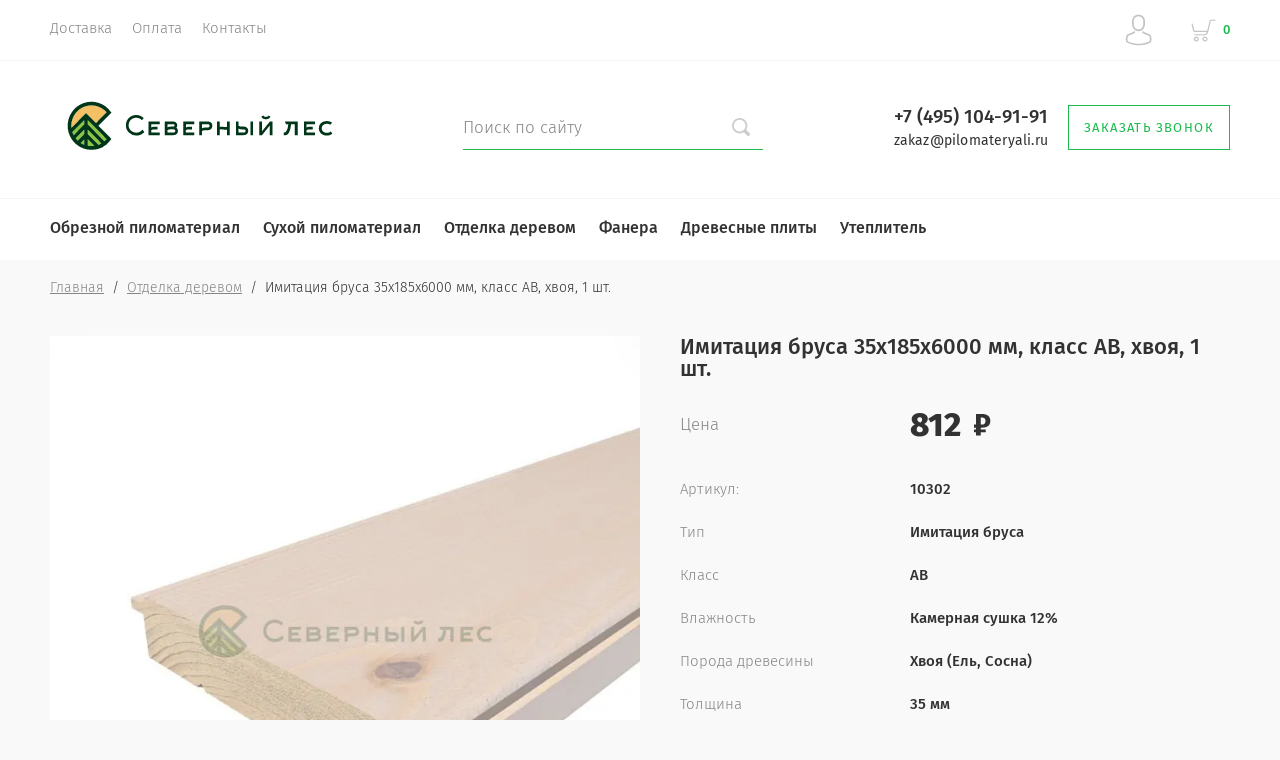

--- FILE ---
content_type: text/html; charset=utf-8
request_url: https://pilomateryali.ru/katalog/otdelka_derevom/imitaciya_brusa/ab/10302
body_size: 12651
content:

			<!doctype html>
<html lang="ru">
<head>
<meta charset="utf-8">
<meta name="robots" content="all"/>
<title>Имитация бруса 35х185х6000 мм, класс АВ, хвоя, 1 шт.</title>
<meta name="description" content="Имитация бруса 35х185х6000 мм, класс АВ, хвоя, 1 шт.">
<meta name="keywords" content="Имитация бруса 35х185х6000 мм, класс АВ, хвоя, 1 шт.">
<meta name="SKYPE_TOOLBAR" content="SKYPE_TOOLBAR_PARSER_COMPATIBLE">
<meta name="viewport" content="width=device-width, initial-scale=1.0, maximum-scale=1.0, user-scalable=no">
<meta name="format-detection" content="telephone=no">
<meta http-equiv="x-rim-auto-match" content="none">
<script src="/g/libs/jquery/1.10.2/jquery.min.js"></script>
	<link rel="stylesheet" href="/g/css/styles_articles_tpl.css">

            <!-- 46b9544ffa2e5e73c3c971fe2ede35a5 -->
            <script src='/shared/s3/js/lang/ru.js'></script>
            <script src='/shared/s3/js/common.min.js'></script>
        <link rel='stylesheet' type='text/css' href='/shared/s3/css/calendar.css' /><link rel='stylesheet' type='text/css' href='/shared/highslide-4.1.13/highslide.min.css'/>
<script type='text/javascript' src='/shared/highslide-4.1.13/highslide-full.packed.js'></script>
<script type='text/javascript'>
hs.graphicsDir = '/shared/highslide-4.1.13/graphics/';
hs.outlineType = null;
hs.showCredits = false;
hs.lang={cssDirection:'ltr',loadingText:'Загрузка...',loadingTitle:'Кликните чтобы отменить',focusTitle:'Нажмите чтобы перенести вперёд',fullExpandTitle:'Увеличить',fullExpandText:'Полноэкранный',previousText:'Предыдущий',previousTitle:'Назад (стрелка влево)',nextText:'Далее',nextTitle:'Далее (стрелка вправо)',moveTitle:'Передвинуть',moveText:'Передвинуть',closeText:'Закрыть',closeTitle:'Закрыть (Esc)',resizeTitle:'Восстановить размер',playText:'Слайд-шоу',playTitle:'Слайд-шоу (пробел)',pauseText:'Пауза',pauseTitle:'Приостановить слайд-шоу (пробел)',number:'Изображение %1/%2',restoreTitle:'Нажмите чтобы посмотреть картинку, используйте мышь для перетаскивания. Используйте клавиши вперёд и назад'};</script>
<link rel="icon" href="/favicon.png" type="image/png">

<link rel='stylesheet' type='text/css' href='/t/images/__csspatch/1/patch.css'/>

<!--s3_require-->
<link rel="stylesheet" href="/g/basestyle/1.0.1/user/user.css" type="text/css"/>
<link rel="stylesheet" href="/g/basestyle/1.0.1/user/user.brown.css" type="text/css"/>
<script type="text/javascript" src="/g/basestyle/1.0.1/user/user.js" async></script>
<!--/s3_require-->
			
		
		
		
			<link rel="stylesheet" type="text/css" href="/g/shop2v2/default/css/theme.less.css">		
			<script type="text/javascript" src="/g/printme.js"></script>
		<script type="text/javascript" src="/g/shop2v2/default/js/tpl.js"></script>
		<script type="text/javascript" src="/g/shop2v2/default/js/baron.min.js"></script>
		
			<script type="text/javascript" src="/g/shop2v2/default/js/shop2.2.js"></script>
		
	<script type="text/javascript">shop2.init({"productRefs": {"2623496061":{"tip_915":{"360262661":["3246315861"]},"klass":{"360265261":["3246315861"]},"vlaznost__958":{"360268261":["3246315861"]},"poroda_drevesiny_216":{"360268061":["3246315861"]},"tolsina_13":{"360294661":["3246315861"]},"sirina_955":{"360298861":["3246315861"]},"dlina_907":{"360267861":["3246315861"]},"kolicestvo_v_upakovke":{"1":["3246315861"]}}},"apiHash": {"getPromoProducts":"8773d5c673be34f5320482a805a39291","getSearchMatches":"7b978ac9af94fc2bcb06bd6c5696ef1e","getFolderCustomFields":"a687a84aa0c55d3d69ccdbd330e98132","getProductListItem":"d9d48bcaeabc3aed7fed9cb0d51fe639","cartAddItem":"ba131e256aa1eb62c6c5759a2cb4b114","cartRemoveItem":"51fe0fd7cf9acb7f41dc4484c0ef8631","cartUpdate":"f06a0d3f0155a0c1f3a053fe3159956a","cartRemoveCoupon":"9d4d4efe703007d896a315295d241849","cartAddCoupon":"6ab056ae3d7f4aa2a4211e727bde1894","deliveryCalc":"a8c707895b18b4b4e517e0ee445eac4c","printOrder":"9c06a68beb42dbe0d11c94a9e7546072","cancelOrder":"3516fb9c4b198c5a8050d22dabfec7a8","cancelOrderNotify":"96ad0cf90b8b2060f59d179027308583","repeatOrder":"1ace28e6abb5d21e19d06402f65fb2f3","paymentMethods":"cb80324ffd28cc92f13682b5e89652ba","compare":"702eae89a9e9f23efde872bf3eb35359"},"hash": null,"verId": 2575614,"mode": "product","step": "","uri": "/katalog","IMAGES_DIR": "/d/","my": {"show_sections":true,"lazy_load_subpages":false,"new_alias":"New!","special_alias":"Sale!","price_fa_rouble":true,"buy_alias":"\u0412 \u043a\u043e\u0440\u0437\u0438\u043d\u0443","show_rating_sort":true,"gr_slider_enable_blackout":true,"hide_in_filter":["price"],"hide_share":true},"shop2_cart_order_payments": 3,"cf_margin_price_enabled": 0,"maps_yandex_key":"","maps_google_key":""});shop2.facets.enabled = true;</script>
<style type="text/css">.product-item-thumb {width: 312px;}.product-item-thumb .product-image, .product-item-simple .product-image {height: 312px;width: 312px;}.product-item-thumb .product-amount .amount-title {width: 216px;}.product-item-thumb .product-price {width: 262px;}.shop2-product .product-side-l {width: 200px;}.shop2-product .product-image {height: 190px;width: 200px;}.shop2-product .product-thumbnails li {width: 56px;height: 56px;}</style>
<script src="/g/libs/owl-carousel/2.2.1/owl.carousel.min.js" charset="utf-8"></script>
<script src="/g/libs/jquery-formstyler/1.7.4/jquery.formstyler.min.js"></script>
<script type="text/javascript" src="/g/s3/misc/eventable/0.0.1/s3.eventable.js"></script>
<script type="text/javascript" src="/g/s3/misc/math/0.0.1/s3.math.js"></script>
<script type="text/javascript" src="/g/s3/menu/allin/0.0.2/s3.menu.allin.js"></script>
<script src="/g/s3/misc/form/1.0.0/s3.form.js" charset="utf-8"></script>
<script src="/g/templates/shop2/2.74.2/js/plugins.min.js" charset="utf-8"></script>
<script src="/t/v14630/images/js/local_main.js" charset="utf-8"></script>
 <link rel="stylesheet" href="/t/v14630/images/theme9/theme.scss.css">
<!--[if lt IE 10]>
<script src="/g/libs/ie9-svg-gradient/0.0.1/ie9-svg-gradient.min.js"></script>
<script src="/g/libs/jquery-placeholder/2.0.7/jquery.placeholder.min.js"></script>
<script src="/g/libs/jquery-textshadow/0.0.1/jquery.textshadow.min.js"></script>
<script src="/g/s3/misc/ie/0.0.1/ie.js"></script>
<![endif]-->
<!--[if lt IE 9]>
<script src="/g/libs/html5shiv/html5.js"></script>
<![endif]-->
<link rel="stylesheet" href="/t/images/css/bdr_style.scss.css">

<script src="/g/templates/shop2/2.72.2/js/resizeController.js"></script>

<script src="/t/v14630/images/js/jquery.matchheigh.js"></script>

<script src="/t/v14630/images/site.addons.js"></script>
<link rel="stylesheet" href="/t/v14630/images/site.addons.scss.css">
<link rel="stylesheet" href="/t/v14630/images/css/dop_styles.scss.css">
<script src="/t/v14630/images/js/site.addons.js"></script>

</head>
<body class="page-mode-product" style="opacity: 0;">
	
	<div class="site-wrapper st-container" id="st-container">
		<div class="site_wrap_in  folder_wrap">
		<header role="banner" class="site-header">
			<div class="header_top">
				<div class="header_top__left_wrap">
											<nav class="menu-top-wrapper">
							<ul class="menu-top menu flex-menu"><li><a href="/dostavka" >Доставка</a></li><li><a href="/oplata" >Оплата</a></li><li><a href="/kontakty" >Контакты</a></li></ul>      
						</nav>    
										<div data-effect="st-effect-1" class="button">
						<div></div>
						<div></div>
						<div></div>
					</div>
				</div>
				<div class="header_top__right_wrap">
					<div class="shop2-block login-form">
	<div class="block-title">
		<span>&nbsp;</span>
	</div>
	<div class="block-body">
					<form method="post" action="/registraciya">
				<strong>Кабинет</strong>
				<input type="hidden" name="mode" value="login" />
				<div class="row">
					<label class="field text"><input type="text" placeholder="Логин" name="login" id="login" tabindex="1" value="" /></label>
				</div>
				<div class="row">
					<label class="field password"><input type="password" placeholder="Пароль" name="password" id="password" tabindex="2" value="" /></label>
				</div>
				<div class="button-wrap"><button type="submit" class="signin-btn" tabindex="3">Войти</button></div>
			<re-captcha data-captcha="recaptcha"
     data-name="captcha"
     data-sitekey="6LcYvrMcAAAAAKyGWWuW4bP1De41Cn7t3mIjHyNN"
     data-lang="ru"
     data-rsize="invisible"
     data-type="image"
     data-theme="light"></re-captcha></form>
			<div class="clear-container"></div>
			<p>
				<a href="/registraciya/register" class="register">Регистрация</a>
				<a href="/registraciya/forgot_password" class="forgot">Забыли пароль?</a>
			</p>
						<div class="g-auth__row g-auth__social-min">
								



				
						<div class="g-form-field__title"><b>Также Вы можете войти через:</b></div>
			<div class="g-social">
																												<div class="g-social__row">
								<a href="/users/hauth/start/vkontakte?return_url=/katalog/otdelka_derevom/imitaciya_brusa/ab/10302" class="g-social__item g-social__item--vk-large" rel="nofollow">Vkontakte</a>
							</div>
																
			</div>
			
		
	
			<div class="g-auth__personal-note">
									
			
			 

												Я выражаю <a href="/registraciya?mode=agreement" target="_blank">согласие на передачу и обработку персональных данных</a> в соответствии с <a href="/registraciya?mode=policy" target="_blank">политикой конфиденциальности</a>
				
					</div>
				</div>
						</div>
</div>				<div class="cart-wrapper">
					<div class="cart-block-btn   "><span class="cart-total-amount">0</span></div>
											<div class="cart-block-in">
							<div class="cart-in empty" id="shop2-cart-preview">
	<div class="cart-block">
		<div class="cart_title2">Корзина</div>
		<ul></ul>
		<div class="information-cart">
			<div class="information-cart-in">
				<div class="cart-total-amount"><div class="title">Товаров:</div><span>0</span></div>
				<div class="cart-total-sum"><div class="title">На сумму:</div>0 <span class="rouble"></span></div>
			</div>
		</div>
		<div class="cart-block-bot">
			<a href="/katalog/cart" id="shop2-cart-preview" class="cart-link btn-variant1">Оформить</a>
			<a href="/katalog?mode=cart&action=cleanup" class="remove-all-cart-poruduct">Очистить</a>
		</div>
	</div>
</div>						</div>
									</div>
			</div>
		</div>

		<div class="header_middle">
			<div class="header_middle__left_wrap">
									<a class="logo-top" href="https://pilomateryali.ru">
					              <span href="https://pilomateryali.ru" class="sn-logo" style="display: inline-block; width: 300px; height:px;">      
  <img src="/thumb/2/4cXkT4-CAiXryBFlXzYgAw/300r/d/logo_severnyy_les.svg" style="max-width: 100%;">
  </span>
  			<div class="name"></div>
						<div class="activity"></div>
					</a>
							</div>
			<div class="header_middle__right_wrap">
				<div class="contacts_wrap">
														<div class="phone">
												<div class="phone_in">
															<a href="tel:+74951049191"><span>+7 (495) 104-91-91</span></a>
																					<div class="site-mail">
								<a href="mailto:zakaz@pilomateryali.ru">zakaz@pilomateryali.ru</a>
							</div>
																				</div>
						
					</div>
								<a href="#" class="callback">
										<div>Заказать звонок</div>
				</a>
	
				</div>
						<div class="form_wrap_fixed">
			<div class="form_in">
				<div class="close_form">
					<div></div>
					<div></div>
				</div>
				<div class="form_inputs_wrap">
					<div class="form_wrap_in">
						<div class="tpl-anketa" data-api-url="/-/x-api/v1/public/?method=form/postform&param[form_id]=75420661" data-api-type="form">
	<div class="title">Заказать звонок</div>			<form method="post" action="/" data-s3-anketa-id="75420661">
		<input type="hidden" name="params[placeholdered_fields]" value="1" />
		<input type="hidden" name="form_id" value="75420661">
		<input type="hidden" name="tpl" value="global:form.minimal-2.2.74.tpl">
									        <div class="tpl-field type-text">
                                          <div class="field-value">
                                    <input   type="text" size="30" maxlength="100" value="" name="d[0]" placeholder="Имя" />
	            	            	          </div>
	        </div>
	        						        <div class="tpl-field type-text">
                                          <div class="field-value">
                                    <input   type="text" size="30" maxlength="100" value="" name="d[2]" placeholder="Телефон" />
	            	            	          </div>
	        </div>
	        		
		
		<div class="tpl-field tpl-field-button">
			<button type="submit" class="tpl-form-button">Отправить</button>
		</div>

		<re-captcha data-captcha="recaptcha"
     data-name="captcha"
     data-sitekey="6LcYvrMcAAAAAKyGWWuW4bP1De41Cn7t3mIjHyNN"
     data-lang="ru"
     data-rsize="invisible"
     data-type="image"
     data-theme="light"></re-captcha></form>
					</div>
					</div>
				</div>
			</div>
		</div>
	</div>
</div>
<div class="header_bottom">
	<div class="header_bottom__left_wrap">
		<nav class="st-menu st-effect-1">
			<div class="header_top">
				<div class="header_top__left_wrap">
					<div class="menu_closer">
						<div></div>
						<div></div>
						<div></div>
					</div>
				</div>
				<div class="header_top__right_wrap">
					<div class="flex_fix_wrapper">
						<div class="shop2-block login-form">
	<div class="block-title">
		<span>&nbsp;</span>
	</div>
	<div class="block-body">
					<form method="post" action="/registraciya">
				<strong>Кабинет</strong>
				<input type="hidden" name="mode" value="login" />
				<div class="row">
					<label class="field text"><input type="text" placeholder="Логин" name="login" id="login" tabindex="1" value="" /></label>
				</div>
				<div class="row">
					<label class="field password"><input type="password" placeholder="Пароль" name="password" id="password" tabindex="2" value="" /></label>
				</div>
				<div class="button-wrap"><button type="submit" class="signin-btn" tabindex="3">Войти</button></div>
			<re-captcha data-captcha="recaptcha"
     data-name="captcha"
     data-sitekey="6LcYvrMcAAAAAKyGWWuW4bP1De41Cn7t3mIjHyNN"
     data-lang="ru"
     data-rsize="invisible"
     data-type="image"
     data-theme="light"></re-captcha></form>
			<div class="clear-container"></div>
			<p>
				<a href="/registraciya/register" class="register">Регистрация</a>
				<a href="/registraciya/forgot_password" class="forgot">Забыли пароль?</a>
			</p>
						<div class="g-auth__row g-auth__social-min">
								



				
						<div class="g-form-field__title"><b>Также Вы можете войти через:</b></div>
			<div class="g-social">
																												<div class="g-social__row">
								<a href="/users/hauth/start/vkontakte?return_url=/katalog/otdelka_derevom/imitaciya_brusa/ab/10302" class="g-social__item g-social__item--vk-large" rel="nofollow">Vkontakte</a>
							</div>
																
			</div>
			
		
	
			<div class="g-auth__personal-note">
									
			
			 

												Я выражаю <a href="/registraciya?mode=agreement" target="_blank">согласие на передачу и обработку персональных данных</a> в соответствии с <a href="/registraciya?mode=policy" target="_blank">политикой конфиденциальности</a>
				
					</div>
				</div>
						</div>
</div>						<div class="menu_closer"></div>
					</div>
				</div>
			</div>
			 
			
			
							<ul class="menu-top clearfix">
															
											<li class="has-child"><a href="/katalog/obreznoj_pilomaterial">Обрезной пиломатериал</a>
																													
										
																							<ul class="level-2 folderEmpty">
																	
																								
											<li class="has-child"><a href="/katalog/obreznoj_pilomaterial/doska_obreznaya"><span>Доска обрезная</span></a>
										
										
																							<ul class="level-3 folderEmpty">
																								
											<li ><a href="/katalog/obreznoj_pilomaterial/doska_obreznaya/25_100_6000_mm"><span>25х100х6000 мм</span></a>
										
										
																							</li>
																							
											<li ><a href="/katalog/obreznoj_pilomaterial/doska_obreznaya/25_150_6000_mm"><span>25х150х6000 мм</span></a>
										
										
																							</li>
																							
											<li ><a href="/katalog/obreznoj_pilomaterial/doska_obreznaya/25_200_6000_mm"><span>25х200х6000 мм</span></a>
										
										
																							</li>
																							
											<li ><a href="/katalog/obreznoj_pilomaterial/doska_obreznaya/30_100_6000_mm"><span>30х100х6000 мм</span></a>
										
										
																							</li>
																							
											<li ><a href="/katalog/obreznoj_pilomaterial/doska_obreznaya/30_150_6000_mm"><span>30х150х6000 мм</span></a>
										
										
																							</li>
																							
											<li ><a href="/katalog/obreznoj_pilomaterial/doska_obreznaya/30_200_6000_mm"><span>30х200х6000 мм</span></a>
										
										
																							</li>
																							
											<li ><a href="/katalog/obreznoj_pilomaterial/doska_obreznaya/40_100_6000_mm"><span>40х100х6000 мм</span></a>
										
										
																							</li>
																							
											<li ><a href="/katalog/obreznoj_pilomaterial/doska_obreznaya/40_150_6000_mm"><span>40х150х6000 мм</span></a>
										
										
																							</li>
																							
											<li ><a href="/katalog/obreznoj_pilomaterial/doska_obreznaya/40_200_6000_mm"><span>40х200х6000 мм</span></a>
										
										
																							</li>
																							
											<li ><a href="/katalog/obreznoj_pilomaterial/doska_obreznaya/50_100_6000_mm"><span>50х100х6000 мм</span></a>
										
										
																							</li>
																							
											<li ><a href="/katalog/obreznoj_pilomaterial/doska_obreznaya/50_150_6000_mm"><span>50х150х6000 мм</span></a>
										
										
																							</li>
																							
											<li ><a href="/katalog/obreznoj_pilomaterial/doska_obreznaya/50_200_6000_mm"><span>50х200х6000 мм</span></a>
										
										
																							</li>
															</ul></li>
																							
											<li class="has-child"><a href="/katalog/obreznoj_pilomaterial/brus"><span>Брус</span></a>
										
										
																							<ul class="level-3 folderEmpty">
																								
											<li ><a href="/katalog/obreznoj_pilomaterial/brus/50_100_6000_mm"><span>50х100х6000 мм</span></a>
										
										
																							</li>
																							
											<li ><a href="/katalog/obreznoj_pilomaterial/brus/50_150_6000_mm"><span>50х150х6000 мм</span></a>
										
										
																							</li>
																							
											<li ><a href="/katalog/obreznoj_pilomaterial/brus/50_200_6000_mm"><span>50х200х6000 мм</span></a>
										
										
																							</li>
																							
											<li ><a href="/katalog/obreznoj_pilomaterial/brus/100_100_6000_mm"><span>100х100х6000 мм</span></a>
										
										
																							</li>
																							
											<li ><a href="/katalog/obreznoj_pilomaterial/brus/100_150_6000_mm"><span>100х150х6000 мм</span></a>
										
										
																							</li>
																							
											<li ><a href="/katalog/obreznoj_pilomaterial/brus/100_200_6000_mm"><span>100х200х6000 мм</span></a>
										
										
																							</li>
																							
											<li ><a href="/katalog/obreznoj_pilomaterial/brus/150_150_6000_mm"><span>150х150х6000 мм</span></a>
										
										
																							</li>
																							
											<li ><a href="/katalog/obreznoj_pilomaterial/brus/150_200_6000_mm"><span>150х200х6000 мм</span></a>
										
										
																							</li>
																							
											<li ><a href="/katalog/obreznoj_pilomaterial/brus/200_200_6000_mm"><span>200х200х6000 мм</span></a>
										
										
																							</li>
															</ul></li>
																							
											<li class="has-child"><a href="/katalog/obreznoj_pilomaterial/brusok"><span>Брусок</span></a>
										
										
																							<ul class="level-3 folderEmpty">
																								
											<li ><a href="/katalog/obreznoj_pilomaterial/brusok/25_50_3000_mm"><span>25х50х3000 мм</span></a>
										
										
																							</li>
																							
											<li ><a href="/katalog/obreznoj_pilomaterial/brusok/30_50_3000_mm"><span>30х50х3000 мм</span></a>
										
										
																							</li>
																							
											<li ><a href="/katalog/obreznoj_pilomaterial/brusok/30_60_3000_mm"><span>30х60х3000 мм</span></a>
										
										
																							</li>
																							
											<li ><a href="/katalog/obreznoj_pilomaterial/brusok/40_40_3000_mm"><span>40х40х3000 мм</span></a>
										
										
																							</li>
																							
											<li ><a href="/katalog/obreznoj_pilomaterial/brusok/40_50_3000_mm"><span>40х50х3000 мм</span></a>
										
										
																							</li>
																							
											<li ><a href="/katalog/obreznoj_pilomaterial/brusok/50_50_3000_mm"><span>50х50х3000 мм</span></a>
										
										
																							</li>
															</ul></li>
																							
											<li ><a href="/katalog/obreznoj_pilomaterial/antiseptirovannaya_doska"><span>Антисептированная доска</span></a>
										
										
																							</li>
																							
											<li ><a href="/katalog/obreznoj_pilomaterial/antiseptirovannyj_brus"><span>Антисептированный брус</span></a>
										
										
																							</li>
															</ul></li>
																							
											<li class="has-child"><a href="/katalog/suhoj_pilomaterial">Сухой пиломатериал</a>
																													
										
																							<ul class="level-2 folderEmpty">
																	
																								
											<li ><a href="/katalog/suhoj_pilomaterial/doska_obreznaya_suhaya"><span>Доска обрезная сухая</span></a>
										
										
																							</li>
																							
											<li ><a href="/katalog/suhoj_pilomaterial/brus_obreznoj_suhoj"><span>Брус обрезной сухой</span></a>
										
										
																							</li>
																							
											<li ><a href="/katalog/suhoj_pilomaterial/doska_strogannaya_suhaya"><span>Доска строганная сухая</span></a>
										
										
																							</li>
																							
											<li ><a href="/katalog/suhoj_pilomaterial/rejka_strogannaya_suhaya"><span>Рейка строганная сухая</span></a>
										
										
																							</li>
																							
											<li ><a href="/katalog/suhoj_pilomaterial/brus_strogannyj_suhoj"><span>Брус строганный сухой</span></a>
										
										
																							</li>
																							
											<li ><a href="/katalog/suhoj_pilomaterial/brusok_strogannyj_suhoj"><span>Брусок строганный сухой</span></a>
										
										
																							</li>
																							
											<li class="has-child"><a href="/katalog/brus_profilirovannyj"><span>Брус профилированный</span></a>
										
										
																							<ul class="level-3 folderEmpty">
																								
											<li ><a href="/katalog/suhoj_pilomaterial/brus_profilirovannyj/100_150_6000_mm"><span>100х150х6000 мм</span></a>
										
										
																							</li>
																							
											<li ><a href="/katalog/suhoj_pilomaterial/brus_profilirovannyj/100_200_6000_mm"><span>100х200х6000 мм</span></a>
										
										
																							</li>
																							
											<li ><a href="/katalog/suhoj_pilomaterial/brus_profilirovannyj/150_150_6000_mm"><span>150х150х6000 мм</span></a>
										
										
																							</li>
																							
											<li ><a href="/katalog/suhoj_pilomaterial/brus_profilirovannyj/150_200_6000_mm"><span>150х200х6000 мм</span></a>
										
										
																							</li>
																							
											<li ><a href="/katalog/suhoj_pilomaterial/brus_profilirovannyj/200_200_6000_mm"><span>200х200х6000 мм</span></a>
										
										
																							</li>
															</ul></li>
															</ul></li>
																							
											<li class="has-child"><a href="/katalog/otdelka_derevom">Отделка деревом</a>
																													
										
																							<ul class="level-2 folderEmpty">
																	
																								
											<li class="has-child"><a href="/katalog/otdelka_derevom/blok_haus"><span>Блок-хаус</span></a>
										
										
																							<ul class="level-3 folderEmpty">
																								
											<li ><a href="/katalog/otdelka_derevom/blok_haus/ab"><span>АВ</span></a>
										
										
																							</li>
															</ul></li>
																							
											<li class="has-child"><a href="/katalog/otdelka_derevom/imitaciya_brusa"><span>Имитация бруса</span></a>
										
										
																							<ul class="level-3 folderEmpty">
																								
											<li ><a href="/katalog/otdelka_derevom/imitaciya_brusa/ab"><span>АВ</span></a>
										
										
																							</li>
															</ul></li>
																							
											<li class="has-child"><a href="/katalog/otdelka_derevom/evrovagonka"><span>Евровагонка</span></a>
										
										
																							<ul class="level-3 folderEmpty">
																								
											<li ><a href="/katalog/otdelka_derevom/evrovagonka/a"><span>А</span></a>
										
										
																							</li>
																							
											<li ><a href="/katalog/otdelka_derevom/evrovagonka/ab"><span>АВ</span></a>
										
										
																							</li>
																							
											<li ><a href="/katalog/otdelka_derevom/evrovagonka/c"><span>С</span></a>
										
										
																							</li>
															</ul></li>
																							
											<li class="has-child"><a href="/katalog/otdelka_derevom/vagonka_shtil"><span>Вагонка Штиль</span></a>
										
										
																							<ul class="level-3 folderEmpty">
																								
											<li ><a href="/katalog/otdelka_derevom/vagonka_shtil/ab"><span>АВ</span></a>
										
										
																							</li>
															</ul></li>
																							
											<li class="has-child"><a href="/katalog/otdelka_derevom/pogonazhnye_izdeliya"><span>Погонажные изделия</span></a>
										
										
																							<ul class="level-3 folderEmpty">
																								
											<li ><a href="/katalog/otdelka_derevom/pogonazhnye_izdeliya/nalichnik"><span>Наличник</span></a>
										
										
																							</li>
																							
											<li ><a href="/katalog/otdelka_derevom/pogonazhnye_izdeliya/plintus"><span>Плинтус</span></a>
										
										
																							</li>
																							
											<li ><a href="/katalog/otdelka_derevom/pogonazhnye_izdeliya/ugolok"><span>Уголок</span></a>
										
										
																							</li>
																							
											<li ><a href="/katalog/otdelka_derevom/pogonazhnye_izdeliya/raskladka"><span>Раскладка</span></a>
										
										
																							</li>
															</ul></li>
																							
											<li ><a href="/katalog/otdelka_derevom/planken"><span>Планкен</span></a>
										
										
																							</li>
																							
											<li ><a href="/katalog/otdelka_derevom/shpuntovannaya_doska"><span>Шпунтованная доска</span></a>
										
										
																							</li>
																							
											<li ><a href="/katalog/otdelka_derevom/terrasnaya_doska"><span>Террасная доска</span></a>
										
										
																							</li>
															</ul></li>
																							
											<li class="has-child"><a href="/katalog/fanera">Фанера</a>
																													
										
																							<ul class="level-2 folderEmpty">
																	
																								
											<li class="has-child"><a href="/katalog/fanera/fk"><span>Фанера ФК</span></a>
										
										
																							<ul class="level-3 folderEmpty">
																								
											<li ><a href="/katalog/fanera/fk/3_mm"><span>3 мм</span></a>
										
										
																							</li>
																							
											<li ><a href="/katalog/fanera/fk/4_mm"><span>4 мм</span></a>
										
										
																							</li>
																							
											<li ><a href="/katalog/fanera/fk/6_mm"><span>6 мм</span></a>
										
										
																							</li>
																							
											<li ><a href="/katalog/fanera/fk/8_mm"><span>8 мм</span></a>
										
										
																							</li>
																							
											<li ><a href="/katalog/fanera/fk/9_mm"><span>9 мм</span></a>
										
										
																							</li>
																							
											<li ><a href="/katalog/fanera/fk/10_mm"><span>10 мм</span></a>
										
										
																							</li>
																							
											<li ><a href="/katalog/fanera/fk/12_mm"><span>12 мм</span></a>
										
										
																							</li>
																							
											<li ><a href="/katalog/fanera/fk/15_mm"><span>15 мм</span></a>
										
										
																							</li>
																							
											<li ><a href="/katalog/fanera/fk/18_mm"><span>18 мм</span></a>
										
										
																							</li>
																							
											<li ><a href="/katalog/fanera/fk/20_mm"><span>20 мм</span></a>
										
										
																							</li>
																							
											<li ><a href="/katalog/fanera/fk/21_mm"><span>21 мм</span></a>
										
										
																							</li>
																							
											<li ><a href="/katalog/fanera/fk/24_mm"><span>24 мм</span></a>
										
										
																							</li>
															</ul></li>
																							
											<li class="has-child"><a href="/katalog/fanera/fsf"><span>Фанера ФСФ</span></a>
										
										
																							<ul class="level-3 folderEmpty">
																								
											<li ><a href="/katalog/fanera/fsf/4_mm"><span>4 мм</span></a>
										
										
																							</li>
																							
											<li ><a href="/katalog/fanera/fsf/6_mm"><span>6 мм</span></a>
										
										
																							</li>
																							
											<li ><a href="/katalog/fanera/fsf/9_mm"><span>9 мм</span></a>
										
										
																							</li>
																							
											<li ><a href="/katalog/fanera/fsf/12_mm"><span>12 мм</span></a>
										
										
																							</li>
																							
											<li ><a href="/katalog/fanera/fsf/15_mm"><span>15 мм</span></a>
										
										
																							</li>
																							
											<li ><a href="/katalog/fanera/fsf/18_mm"><span>18 мм</span></a>
										
										
																							</li>
																							
											<li ><a href="/katalog/fanera/fsf/21_mm"><span>21 мм</span></a>
										
										
																							</li>
																							
											<li ><a href="/katalog/fanera/fsf/24_mm"><span>24 мм</span></a>
										
										
																							</li>
																							
											<li ><a href="/katalog/fanera/fsf/27_mm"><span>27 мм</span></a>
										
										
																							</li>
																							
											<li ><a href="/katalog/fanera/fsf/30_mm"><span>30 мм</span></a>
										
										
																							</li>
																							
											<li ><a href="/katalog/fanera/fsf/35_mm"><span>35 мм</span></a>
										
										
																							</li>
																							
											<li ><a href="/katalog/fanera/fsf/40_mm"><span>40 мм</span></a>
										
										
																							</li>
															</ul></li>
																							
											<li class="has-child"><a href="/katalog/fanera/laminirovannaya"><span>Фанера ламинированная</span></a>
										
										
																							<ul class="level-3 folderEmpty">
																								
											<li ><a href="/katalog/fanera/laminirovannaya/russia"><span>Россия</span></a>
										
										
																							</li>
																							
											<li ><a href="/katalog/fanera/laminirovannaya/china"><span>Китай</span></a>
										
										
																							</li>
															</ul></li>
															</ul></li>
																							
											<li class="has-child"><a href="/katalog/drevesnye_plity">Древесные плиты</a>
																													
										
																							<ul class="level-2 folderEmpty">
																	
																								
											<li ><a href="/katalog/drevesnye_plity/osp_3"><span>OSB-3</span></a>
										
										
																							</li>
																							
											<li ><a href="/katalog/drevesnye_plity/dsp"><span>ДСП</span></a>
										
										
																							</li>
																							
											<li ><a href="/katalog/drevesnye_plity/dvp"><span>ДВП</span></a>
										
										
																							</li>
																							
											<li ><a href="/katalog/drevesnye_plity/csp"><span>ЦСП</span></a>
										
										
																							</li>
															</ul></li>
																							
											<li class="has-child"><a href="/katalog/uteplitel">Утеплитель</a>
																													
										
																							<ul class="level-2 folderEmpty">
																	
																								
											<li class="has-child"><a href="/katalog/uteplitel/rockwool"><span>Rockwool</span></a>
										
										
																							<ul class="level-3 folderEmpty">
																								
											<li ><a href="/katalog/uteplitel/rockwool/skandik"><span>Скандик</span></a>
										
										
																							</li>
																							
											<li ><a href="/katalog/uteplitel/rockwool/lajt_batts"><span>Лайт Баттс</span></a>
										
										
																							</li>
															</ul></li>
																							
											<li ><a href="/katalog/uteplitel/knauf"><span>Knauf</span></a>
										
										
																							</li>
																							
											<li ><a href="/katalog/isospan"><span>Изоспан</span></a>
										
										
										
					</li></ul>
					
										
					</li></ul>
					
											
		</nav> 
	</div>
	<div class="header_bottom__right_wrap">
		<div class="form_wrapper">
			<div class="form_wrapper-in">
				<div class="form_opener"></div>
				<form action="/search" class="search_form" method="get">
					<input name="search" type="text"  class="search-text" onBlur="this.value=this.value==''?'Поиск по сайту':this.value;" onFocus="this.value=this.value=='Поиск по сайту'?'':this.value;" value="Поиск по сайту" />
					<input type="submit" class="search-button" value="" />
									<re-captcha data-captcha="recaptcha"
     data-name="captcha"
     data-sitekey="6LcYvrMcAAAAAKyGWWuW4bP1De41Cn7t3mIjHyNN"
     data-lang="ru"
     data-rsize="invisible"
     data-type="image"
     data-theme="light"></re-captcha></form> 
							</div>
		</div>
	</div>
</div>
</header>
<div class="content-wrapper clear-self">
			<div class="h1_wrap">
			
<div class="site-path" data-url="/"><a href="/">Главная</a>  /  <a href="/katalog/otdelka_derevom">Отделка деревом</a>  /  Имитация бруса 35х185х6000 мм, класс АВ, хвоя, 1 шт.</div>					</div>   
		        
	<div class="content_in_wrap">
				<main role="main" class="main centered">
			<div class="content">
				<div class="content-inner">	
		<div class="shop2-cookies-disabled shop2-warning hide"></div>
			
	
	
		
							
			
							
			
							
			
		
					




<form method="post" action="/katalog?mode=cart&amp;action=add" accept-charset="utf-8" class="shop2-product">

	<input type="hidden" name="kind_id" value="3246315861"/>
	<input type="hidden" name="product_id" value="2623496061"/>
	<input type="hidden" name="meta" value='{&quot;tip_915&quot;:[&quot;360262661&quot;],&quot;klass&quot;:[&quot;360265261&quot;],&quot;vlaznost__958&quot;:[&quot;360268261&quot;],&quot;poroda_drevesiny_216&quot;:[&quot;360268061&quot;],&quot;tolsina_13&quot;:[&quot;360294661&quot;],&quot;sirina_955&quot;:[&quot;360298861&quot;],&quot;dlina_907&quot;:[&quot;360267861&quot;],&quot;kolicestvo_v_upakovke&quot;:&quot;1&quot;}'/>
	<div class="product-side-l">
		
		<div class="product-image">
							<a href="/thumb/2/KXNU07ysC8r3USM80z29hA/r/d/imitaciya_brusa_ab_35_185_6000_mm.jpg" class="product-image-a">
				  <img src="/thumb/2/nlN3fEcUORbRPkvieNgDSw/730r730/d/imitaciya_brusa_ab_35_185_6000_mm.jpg" alt="Имитация бруса 35х185х6000 мм, класс АВ, хвоя, 1 шт." title="Имитация бруса 35х185х6000 мм, класс АВ, хвоя, 1 шт."/>
				</a>
													<div class="verticalMiddle"></div>
			            		</div>
			</div>
	<div class="product-side-r">
									<h1 class="product_name no-raiting">Имитация бруса 35х185х6000 мм, класс АВ, хвоя, 1 шт.</h1>
					
			
			<div class="form-add">
				<span class="price">Цена</span>
				<div class="product-price">
						
						<div class="price-current">
		<strong>812</strong> <div class="rouble"></div>			</div>
				</div>
				
			</div>
			
					
	
	
					<div class="product_article"><span>Артикул:</span>10302</div>
	
			

		<div class="product-details">

			
 
  
   <div class="shop2-product-options"><div class="odd type-multiselect"><div class="option_name">Тип</div><div class="option_value">Имитация бруса</div></div><div class="even type-multiselect"><div class="option_name">Класс</div><div class="option_value">АВ</div></div><div class="odd type-multiselect"><div class="option_name">Влажность</div><div class="option_value">Камерная сушка 12%</div></div><div class="even type-multiselect"><div class="option_name">Порода древесины</div><div class="option_value">Хвоя (Ель, Сосна)</div></div><div class="odd type-multiselect"><div class="option_name">Толщина</div><div class="option_value">35 мм</div></div><div class="even type-multiselect"><div class="option_name">Ширина</div><div class="option_value">185 мм</div></div><div class="odd type-multiselect"><div class="option_name">Длина</div><div class="option_value">6000 мм</div></div><div class="even"><div class="option_name">Количество в упаковке</div><div class="option_value">1 шт.</div></div></div>
  
			<div class="product-compare">
			<label>
				<input type="checkbox" value="3246315861"/>
				Сравнить
			</label>
		</div>
		
 

			
			<div class="shop2-clear-container"></div>
		</div>
				        	

	<div class="product-amount">
					<div class="amount-title">Количество:</div>
							<div class="shop2-product-amount">
				<button type="button" class="amount-minus">&#8722;</button><input type="text" name="amount" data-kind="3246315861"  data-min="1" data-multiplicity="1" maxlength="4" value="1" /><button type="button" class="amount-plus">&#43;</button>
			</div>
							<div class="amount-min">
					от 1 
					по 1 
				</div>
						</div>
		<div class="buy_btn">
			
			<button class="shop2-product-btn type-3 buy" type="submit">
			В корзину
		</button>
	

<input type="hidden" value="Имитация бруса 35х185х6000 мм, класс АВ, хвоя, 1 шт." name="product_name" />
<input type="hidden" value="https://pilomateryali.ru/katalog/otdelka_derevom/imitaciya_brusa/ab/10302" name="product_link" />			<div class="buy_one_click"><a href="#">Купить оптом</a></div>
		</div>
			</div>
	<div class="shop2-clear-container"></div>
<re-captcha data-captcha="recaptcha"
     data-name="captcha"
     data-sitekey="6LcYvrMcAAAAAKyGWWuW4bP1De41Cn7t3mIjHyNN"
     data-lang="ru"
     data-rsize="invisible"
     data-type="image"
     data-theme="light"></re-captcha></form><!-- Product -->

	



	<div class="shop-product-tabulation" id="product_tabs">
					<ul class="shop-product-tabs">
				<li class="active-tab"><a href="#shop2-tabs-4">Отзывы</a></li>
			</ul>

						<div class="shop-product-desc">
				
				
								
								
									<div class="desc-area review-desc active-area" id="shop2-tabs-4">
						<div class="comments">
	
	
	
			    
		
			<div class="tpl-block-header">Оставьте отзыв</div>

			<div class="tpl-info">
				Заполните обязательные поля <span class="tpl-required">*</span>.
			</div>

			<form action="" method="post" class="tpl-form comments-form"><input type="hidden" name="comment_id" value="" /><div class="tpl-field" ><div class="tpl-value"><input type="text" size="40" id="d_author_name" name="author_name" maxlength="" value ="" placeholder="Имя*" /></div></div><div class="tpl-field" ><div class="tpl-value"><input type="text" size="40" id="d_author" name="author" maxlength="" value ="" placeholder="Электронная почта" /></div></div><div class="tpl-field" ><div class="tpl-value"><textarea cols="55" rows="10" id="d_text" name="text" placeholder="Комментарий*"></textarea></div></div><div class="tpl-field" style="order: -1;"><div class="tpl-value"><div class="tpl-stars"><span>1</span><span>2</span><span>3</span><span>4</span><span>5</span><input name="rating" type="hidden" value="0" /></div></div></div><div class="tpl-field"><input type="submit" class="tpl-button tpl-button-big" value="Отправить" /></div><re-captcha data-captcha="recaptcha"
     data-name="captcha"
     data-sitekey="6LcYvrMcAAAAAKyGWWuW4bP1De41Cn7t3mIjHyNN"
     data-lang="ru"
     data-rsize="invisible"
     data-type="image"
     data-theme="light"></re-captcha></form>
		
	</div>
					</div>
								
				
				
				
			</div><!-- Product Desc -->
		
				<div class="shop2-clear-container"></div>
	</div>

	

<div class="buy-one-click-form-wr">
	    <div class="buy-one-click-form-in" >
	        <div class="close-form">
	        	<div></div>
	        	<div></div>
	        </div>
	        <div class="tpl-anketa" data-api-url="/-/x-api/v1/public/?method=form/postform&param[form_id]=75421061" data-api-type="form">
	<div class="title">Купить оптом</div>			<form method="post" action="/" data-s3-anketa-id="75421061">
		<input type="hidden" name="params[placeholdered_fields]" value="1" />
		<input type="hidden" name="form_id" value="75421061">
		<input type="hidden" name="tpl" value="global:form.minimal-2.2.74.tpl">
									        <div class="tpl-field type-text blockHidden">
                                          <div class="field-value">
                                    <input  type="hidden" size="30" maxlength="100" value="" name="d[0]" placeholder="Название товара"class="productName" />
	            	            	          </div>
	        </div>
	        						        <div class="tpl-field type-text blockHidden">
                                          <div class="field-value">
                                    <input  type="hidden" size="30" maxlength="100" value="" name="d[1]" placeholder="Ссылка на страницу товара"class="productLink" />
	            	            	          </div>
	        </div>
	        						        <div class="tpl-field type-text blockHidden">
                                          <div class="field-value">
                                    <input  type="hidden" size="30" maxlength="100" value="18.191.235.47" name="d[2]" placeholder="IP адрес заказчика" />
	            	            	          </div>
	        </div>
	        						        <div class="tpl-field type-text field-required">
                                          <div class="field-value">
                                    <input required  type="text" size="30" maxlength="100" value="" name="d[3]" placeholder="Ваше имя *" />
	            	            	          </div>
	        </div>
	        						        <div class="tpl-field type-text field-required">
                                          <div class="field-value">
                                    <input required  type="text" size="30" maxlength="100" value="" name="d[4]" placeholder="Телефон *" />
	            	            	          </div>
	        </div>
	        						        <div class="tpl-field type-textarea">
                                          <div class="field-value">
                  	            	<textarea  cols="50" rows="7" name="d[5]" placeholder="Комментарий"></textarea>
	            	            	          </div>
	        </div>
	        		
		
		<div class="tpl-field tpl-field-button">
			<button type="submit" class="tpl-form-button">Отправить</button>
		</div>

		<re-captcha data-captcha="recaptcha"
     data-name="captcha"
     data-sitekey="6LcYvrMcAAAAAKyGWWuW4bP1De41Cn7t3mIjHyNN"
     data-lang="ru"
     data-rsize="invisible"
     data-type="image"
     data-theme="light"></re-captcha></form>
					</div>
	    </div>
</div>


        
            <h4 class="shop2-product-folders-header">Находится в разделах</h4>
        <div class="shop2-product-folders"><a href="/katalog/otdelka_derevom">Отделка деревом<span></span></a><a href="/katalog/otdelka_derevom/imitaciya_brusa">Имитация бруса<span></span></a><a href="/katalog/otdelka_derevom/imitaciya_brusa/ab">АВ<span></span></a></div>
    
		<p><a href="javascript:shop2.back()" class="shop2-btn shop2-btn-back">Назад</a></p>

	

			
	
	<div class="shop2-panel" id="shop2-panel">
		<div class="shop2-panel-content">
						<a class="shop2-panel-btn disabled">Оформить заказ</a>
			
			<div class="shop2-panel-cart">
				<a class="shop2-panel-link-disabled">Корзина</a>
				<div class="shop2-panel-count">0</div>
					
				<div class="shop2-panel-total">
											пусто
									</div>
			</div>
			
							<div class="shop2-panel-compare">
					<a target="_blank" class="shop2-panel-link-disabled">Сравнение</a>
					<div class="shop2-panel-count">0</div>
				</div>
					</div>
	</div>

	
		</div> <!-- .content-inner -->
			</div> <!-- .content -->
		</main> <!-- .main -->
	</div>
</div> <!-- .content-wrapper -->
</div>
			</div>
<footer role="contentinfo" class="site-footer">
	<div class="footer_main_in">
		<div class="site-footer__left">
			<div class="footer_left_in">
				<div class="footer_name">
					<div class="top">
						<div class="name"></div>
						<div class="activity"></div>
					</div>
											<div class="counters"><!-- Yandex.Metrika counter --> <script type="text/javascript" > (function(m,e,t,r,i,k,a){m[i]=m[i]||function(){(m[i].a=m[i].a||[]).push(arguments)}; m[i].l=1*new Date();k=e.createElement(t),a=e.getElementsByTagName(t)[0],k.async=1,k.src=r,a.parentNode.insertBefore(k,a)}) (window, document, "script", "https://mc.yandex.ru/metrika/tag.js", "ym"); ym(12973657, "init", { clickmap:true, trackLinks:true, accurateTrackBounce:true, webvisor:true }); </script> <noscript><div><img src="https://mc.yandex.ru/watch/12973657" style="position:absolute; left:-9999px;" alt="" /></div></noscript> <!-- /Yandex.Metrika counter -->
<script src="//code.jivosite.com/widget/dvhbTM7u4f" async></script>
<!--__INFO2026-01-21 00:46:54INFO__-->
</div>
										<div class="bottom">
																														<p>&copy;&nbsp;2009&nbsp;&ndash; 2025 СЕВЕРНЫЙ ЛЕС<br />
<span style="font-size:8pt;">Политика конфиденциальности и обработки персональных данных.<br />
Информация на сайте не является публичной офертой.</span></p></div>
					</div>
					<div class="footer_menu">
												<nav class="menu-top-wrapper">
							<ul class="menu-footer clearfix"><li><a href="/dostavka" >Доставка</a></li><li><a href="/oplata" >Оплата</a></li><li><a href="/kontakty" >Контакты</a></li></ul>      
						</nav>    
											</div>
				</div>
			</div>

			<div class="site-footer__right centr">
				<div class="footer_right_in">
					<div class="contscts_wrap">
					<div class="phone">
												<div class="phone_in">
															<a href="tel:+74951049191"><span>+7 (495) 104-91-91</span></a>
																					<div class="site-mail">
								<a href="mailto:zakaz@pilomateryali.ru">zakaz@pilomateryali.ru</a>
							</div>
													</div>
						<div class="free_call">пн-сб: 09.00-19.00</div>
					</div>
																<div class="address">
							<svg xmlns="http://www.w3.org/2000/svg" xmlns:xlink="http://www.w3.org/1999/xlink" width="14px" height="20px">
								<path fill-rule="evenodd" fill="rgb(209, 209, 209)" d="M7.001,0.000 C3.141,0.000 -0.000,3.085 -0.000,6.876 C-0.000,8.029 0.299,9.169 0.864,10.181 C0.875,10.205 0.887,10.229 0.900,10.252 L6.449,19.688 C6.563,19.881 6.773,20.000 7.000,20.000 C7.227,20.000 7.438,19.881 7.551,19.688 L13.100,10.252 C13.113,10.230 13.124,10.209 13.133,10.186 C13.701,9.173 14.000,8.029 14.000,6.876 C14.000,3.085 10.860,0.000 7.001,0.000 ZM7.001,9.375 C5.594,9.375 4.454,8.256 4.454,6.876 C4.454,5.494 5.594,4.375 7.001,4.375 C8.408,4.375 9.546,5.494 9.546,6.876 C9.546,8.256 8.408,9.375 7.001,9.375 Z"/>
							</svg>
							<div>Москва, Ленинский пр-т, 166</div>
						</div>
												</div>
					</div>
	</div>
</div>
<div class="site-footer__left_copy">
	<div class="footer_left_in">
		<div class="footer_name">
										<div class="counters" style="display:none;"><!-- Yandex.Metrika counter --> <script type="text/javascript" > (function(m,e,t,r,i,k,a){m[i]=m[i]||function(){(m[i].a=m[i].a||[]).push(arguments)}; m[i].l=1*new Date();k=e.createElement(t),a=e.getElementsByTagName(t)[0],k.async=1,k.src=r,a.parentNode.insertBefore(k,a)}) (window, document, "script", "https://mc.yandex.ru/metrika/tag.js", "ym"); ym(12973657, "init", { clickmap:true, trackLinks:true, accurateTrackBounce:true, webvisor:true }); </script> <noscript><div><img src="https://mc.yandex.ru/watch/12973657" style="position:absolute; left:-9999px;" alt="" /></div></noscript> <!-- /Yandex.Metrika counter -->
<script src="//code.jivosite.com/widget/dvhbTM7u4f" async></script>
<!--__INFO2026-01-21 00:46:54INFO__-->
</div>
						<div class="bottom">
																				<p>&copy;&nbsp;2009&nbsp;&ndash; 2025 СЕВЕРНЫЙ ЛЕС<br />
<span style="font-size:8pt;">Политика конфиденциальности и обработки персональных данных.<br />
Информация на сайте не является публичной офертой.</span></p></div>
			</div>
		</div>
			</div>
</footer> <!-- .site-footer -->
</div>
</div>
<script>
	
	    $('ul.menu.flex-menu').flexMenu({});
	    $('.header_top > .header_top__left_wrap > .menu-top-wrapper > .menu-top').s3MenuAllIn({
	        type: 'bottom',
	        showTime: 150,
	        hideTime: 150
	    });
	
</script>


<!-- assets.bottom -->
<!-- </noscript></script></style> -->
<script src="/my/s3/js/site.min.js?1768462484" ></script>
<script >/*<![CDATA[*/
var megacounter_key="f6d36be09598d01de88d992319efa424";
(function(d){
    var s = d.createElement("script");
    s.src = "//counter.megagroup.ru/loader.js?"+new Date().getTime();
    s.async = true;
    d.getElementsByTagName("head")[0].appendChild(s);
})(document);
/*]]>*/</script>
<script >/*<![CDATA[*/
$ite.start({"sid":2554713,"vid":2575614,"aid":3076925,"stid":21,"cp":21,"active":true,"domain":"pilomateryali.ru","lang":"ru","trusted":false,"debug":false,"captcha":3,"onetap":[{"provider":"vkontakte","provider_id":"51948365","code_verifier":"IDO2DVGDAQyYMxYTzlUGjOO1ZjMTgOzll4zAOOxEDQI"}]});
/*]]>*/</script>
<!-- /assets.bottom -->
</body>
<!-- ID -->
</html>	


--- FILE ---
content_type: image/svg+xml
request_url: https://pilomateryali.ru/t/images/css/cart.svg
body_size: 849
content:
<?xml version="1.0" encoding="utf-8"?>
<!-- Generator: Adobe Illustrator 22.0.1, SVG Export Plug-In . SVG Version: 6.00 Build 0)  -->
<svg version="1.1" id="Слой_1" xmlns="http://www.w3.org/2000/svg" xmlns:xlink="http://www.w3.org/1999/xlink" x="0px" y="0px"
	 viewBox="0 0 48 48" style="enable-background:new 0 0 48 48;" xml:space="preserve">
<style type="text/css">
	.st0{filter:url(#Adobe_OpacityMaskFilter);}
	.st1{fill:#FFFFFF;}
	.st2{mask:url(#b_1_);}
</style>
<g>
	<defs>
		<filter id="Adobe_OpacityMaskFilter" filterUnits="userSpaceOnUse" x="11.4" y="11.4" width="29.1" height="26.5">
			<feColorMatrix  type="matrix" values="1 0 0 0 0  0 1 0 0 0  0 0 1 0 0  0 0 0 1 0"/>
		</filter>
	</defs>
	<mask maskUnits="userSpaceOnUse" x="11.4" y="11.4" width="29.1" height="26.5" id="b_1_">
		<g class="st0">
			<path id="a_1_" class="st1" d="M10,0h28c5.5,0,10,4.5,10,10v28c0,5.5-4.5,10-10,10H10C4.5,48,0,43.5,0,38V10C0,4.5,4.5,0,10,0z"
				/>
		</g>
	</mask>
	<g class="st2">
		<g>
			<path id="c_1_" d="M29.2,34.9c0-0.8-0.7-1.5-1.5-1.5c-0.8,0-1.5,0.7-1.5,1.5c0,0.8,0.7,1.5,1.5,1.5
				C28.5,36.4,29.2,35.7,29.2,34.9 M30.7,34.9c0,1.6-1.4,3-3.1,3c-1.7,0-3.1-1.3-3.1-3c0-1.6,1.4-3,3.1-3
				C29.4,32,30.7,33.3,30.7,34.9 M18.8,34.9c0-0.8-0.7-1.5-1.5-1.5c-0.8,0-1.5,0.7-1.5,1.5c0,0.8,0.7,1.5,1.5,1.5
				S18.8,35.7,18.8,34.9 M20.3,34.9c0,1.6-1.4,3-3.1,3c-1.7,0-3.1-1.3-3.1-3c0-1.6,1.4-3,3.1-3C18.9,32,20.3,33.3,20.3,34.9
				 M40.4,12.1c0,0.4-0.3,0.7-0.8,0.7c0,0,0,0,0,0l-3.8,0h0c-0.5,0-1.3,0.6-1.4,1.1L31.3,27c-0.5,2-2.4,3.4-4.5,3.4H15.5
				c-0.4,0-0.8-0.3-0.8-0.7c0-0.4,0.3-0.7,0.8-0.7h11.2c1.4,0,2.7-1,3-2.3l0.1-0.3l0,0H15.3c-0.9,0-1.7-0.6-1.9-1.4l-2-7.9
				c-0.1-0.4,0.1-0.8,0.6-0.9c0.4-0.1,0.8,0.1,0.9,0.5l2,7.9c0,0.2,0.2,0.3,0.5,0.3h14.5c0.1,0,0.2,0,0.3,0.1L33,13.6
				c0.3-1.2,1.6-2.3,2.9-2.2l3.8,0C40.1,11.4,40.4,11.7,40.4,12.1" 	style="
    fill: #C4C4C4;"/>
		</g>
	</g>
</g>
</svg>


--- FILE ---
content_type: image/svg+xml
request_url: https://pilomateryali.ru/t/v14630/images/cart-add2.svg
body_size: 1120
content:
<?xml version="1.0" encoding="utf-8"?>
<!-- Generator: Adobe Illustrator 22.0.1, SVG Export Plug-In . SVG Version: 6.00 Build 0)  -->
<svg version="1.1" id="Слой_1" xmlns="http://www.w3.org/2000/svg" xmlns:xlink="http://www.w3.org/1999/xlink" x="0px" y="0px"
	 viewBox="0 0 48 48" style="enable-background:new 0 0 48 48;" xml:space="preserve">
<style type="text/css">
	.st0{filter:url(#Adobe_OpacityMaskFilter);}
	.st1{fill:#FFFFFF;}
	.st2{mask:url(#b_1_); fill:#FFFFFF;}
	.st3{filter:url(#Adobe_OpacityMaskFilter_1_);}
	.st4{mask:url(#d_1_);}
</style>
<g>
	<defs>
		<filter id="Adobe_OpacityMaskFilter" filterUnits="userSpaceOnUse" x="0" y="0" width="51" height="51">
			<feColorMatrix  type="matrix" values="1 0 0 0 0  0 1 0 0 0  0 0 1 0 0  0 0 0 1 0"/>
		</filter>
	</defs>
	<mask maskUnits="userSpaceOnUse" x="0" y="0" width="51" height="51" id="b_1_">
		<g class="st0">
			<path id="a_1_" class="st1" d="M10,0h28c5.5,0,10,4.5,10,10v28c0,5.5-4.5,10-10,10H10C4.5,48,0,43.5,0,38V10C0,4.5,4.5,0,10,0z"
				/>
		</g>
	</mask>
	<g class="st2">
		<g>
			<path id="c_1_" d="M19,19.1h3v3c0,0.4,0.3,0.7,0.8,0.7s0.8-0.3,0.8-0.7v-3h3c0.4,0,0.8-0.3,0.8-0.7c0-0.4-0.3-0.7-0.8-0.7h-3v-3
				c0-0.4-0.3-0.7-0.8-0.7c-0.4,0-0.8,0.3-0.8,0.7v3h-3c-0.4,0-0.8,0.3-0.8,0.7C18.3,18.7,18.6,19.1,19,19.1 M29.2,34.9
				c0-0.8-0.7-1.5-1.5-1.5c-0.8,0-1.5,0.7-1.5,1.5c0,0.8,0.7,1.5,1.5,1.5C28.5,36.4,29.2,35.7,29.2,34.9 M30.7,34.9
				c0,1.6-1.4,3-3.1,3c-1.7,0-3.1-1.3-3.1-3c0-1.6,1.4-3,3.1-3C29.4,32,30.7,33.3,30.7,34.9 M18.8,34.9c0-0.8-0.7-1.5-1.5-1.5
				c-0.8,0-1.5,0.7-1.5,1.5c0,0.8,0.7,1.5,1.5,1.5S18.8,35.7,18.8,34.9 M20.3,34.9c0,1.6-1.4,3-3.1,3c-1.7,0-3.1-1.3-3.1-3
				c0-1.6,1.4-3,3.1-3C18.9,32,20.3,33.3,20.3,34.9 M40.4,12.1c0,0.4-0.3,0.7-0.8,0.7c0,0,0,0,0,0l-3.8,0h0c-0.5,0-1.3,0.6-1.4,1.1
				L31.3,27c-0.5,2-2.4,3.4-4.5,3.4H15.5c-0.4,0-0.8-0.3-0.8-0.7c0-0.4,0.3-0.7,0.8-0.7h11.2c1.4,0,2.7-1,3-2.3l0.1-0.3l0,0H15.3
				c-0.9,0-1.7-0.6-1.9-1.4l-2-7.9c-0.1-0.4,0.1-0.8,0.6-0.9c0.4-0.1,0.8,0.1,0.9,0.5l2,7.9c0,0.2,0.2,0.3,0.5,0.3h14.5
				c0.1,0,0.2,0,0.3,0.1L33,13.6c0.3-1.2,1.6-2.3,2.9-2.2l3.8,0C40.1,11.4,40.4,11.7,40.4,12.1"/>
		</g>
		<defs>
			<filter id="Adobe_OpacityMaskFilter_1_" filterUnits="userSpaceOnUse" x="0" y="0" width="51" height="51">
				<feColorMatrix  type="matrix" values="1 0 0 0 0  0 1 0 0 0  0 0 1 0 0  0 0 0 1 0"/>
			</filter>
		</defs>
		<mask maskUnits="userSpaceOnUse" x="0" y="0" width="51" height="51" id="d_1_">
			<g class="st3">
				<path id="c_2_" class="st1" d="M19,19.1h3v3c0,0.4,0.3,0.7,0.8,0.7s0.8-0.3,0.8-0.7v-3h3c0.4,0,0.8-0.3,0.8-0.7
					c0-0.4-0.3-0.7-0.8-0.7h-3v-3c0-0.4-0.3-0.7-0.8-0.7c-0.4,0-0.8,0.3-0.8,0.7v3h-3c-0.4,0-0.8,0.3-0.8,0.7
					C18.3,18.7,18.6,19.1,19,19.1 M29.2,34.9c0-0.8-0.7-1.5-1.5-1.5c-0.8,0-1.5,0.7-1.5,1.5c0,0.8,0.7,1.5,1.5,1.5
					C28.5,36.4,29.2,35.7,29.2,34.9 M30.7,34.9c0,1.6-1.4,3-3.1,3c-1.7,0-3.1-1.3-3.1-3c0-1.6,1.4-3,3.1-3
					C29.4,32,30.7,33.3,30.7,34.9 M18.8,34.9c0-0.8-0.7-1.5-1.5-1.5c-0.8,0-1.5,0.7-1.5,1.5c0,0.8,0.7,1.5,1.5,1.5
					S18.8,35.7,18.8,34.9 M20.3,34.9c0,1.6-1.4,3-3.1,3c-1.7,0-3.1-1.3-3.1-3c0-1.6,1.4-3,3.1-3C18.9,32,20.3,33.3,20.3,34.9
					 M40.4,12.1c0,0.4-0.3,0.7-0.8,0.7c0,0,0,0,0,0l-3.8,0h0c-0.5,0-1.3,0.6-1.4,1.1L31.3,27c-0.5,2-2.4,3.4-4.5,3.4H15.5
					c-0.4,0-0.8-0.3-0.8-0.7c0-0.4,0.3-0.7,0.8-0.7h11.2c1.4,0,2.7-1,3-2.3l0.1-0.3l0,0H15.3c-0.9,0-1.7-0.6-1.9-1.4l-2-7.9
					c-0.1-0.4,0.1-0.8,0.6-0.9c0.4-0.1,0.8,0.1,0.9,0.5l2,7.9c0,0.2,0.2,0.3,0.5,0.3h14.5c0.1,0,0.2,0,0.3,0.1L33,13.6
					c0.3-1.2,1.6-2.3,2.9-2.2l3.8,0C40.1,11.4,40.4,11.7,40.4,12.1"/>
			</g>
		</mask>
		<g class="st4">
			<path d="M0,0h51v51H0V0z"/>
		</g>
	</g>
</g>
</svg>


--- FILE ---
content_type: text/javascript
request_url: https://counter.megagroup.ru/f6d36be09598d01de88d992319efa424.js?r=&s=1280*720*24&u=https%3A%2F%2Fpilomateryali.ru%2Fkatalog%2Fotdelka_derevom%2Fimitaciya_brusa%2Fab%2F10302&t=%D0%98%D0%BC%D0%B8%D1%82%D0%B0%D1%86%D0%B8%D1%8F%20%D0%B1%D1%80%D1%83%D1%81%D0%B0%2035%D1%85185%D1%856000%20%D0%BC%D0%BC%2C%20%D0%BA%D0%BB%D0%B0%D1%81%D1%81%20%D0%90%D0%92%2C%20%D1%85%D0%B2%D0%BE%D1%8F%2C%201%20%D1%88%D1%82.&fv=0,0&en=1&rld=0&fr=0&callback=_sntnl1768957962866&1768957962866
body_size: 96
content:
//:1
_sntnl1768957962866({date:"Wed, 21 Jan 2026 01:12:42 GMT", res:"1"})

--- FILE ---
content_type: application/javascript
request_url: https://pilomateryali.ru/t/v14630/images/js/site.addons.js
body_size: 49
content:
$(function(){
	$('.shop2-cart-total .total_sum_wrap').wrap('<div class="shop2-cart-total sec"></div>');
	$('.shop2-cart-total.sec').insertBefore('.form-item-submit');
});

--- FILE ---
content_type: image/svg+xml
request_url: https://pilomateryali.ru/t/v14630/images/images/stars_first.svg
body_size: 247
content:
<svg version="1.1" baseProfile="full" xmlns="http://www.w3.org/2000/svg" xmlns:xlink="http://www.w3.org/1999/xlink" xmlns:ev="http://www.w3.org/2001/xml-events" xml:space="preserve" x="0px" y="0px" width="46px" height="40px"  viewBox="0 0 23 20" preserveAspectRatio="none" shape-rendering="geometricPrecision"><path fill-rule="evenodd"  fill="rgb(227, 227, 227)"
 d="M7.498,-0.002 L9.970,4.082 L14.997,4.963 L11.497,8.369 L12.133,12.997 L7.498,11.016 L2.863,12.997 L3.498,8.369 L-0.001,4.963 L5.026,4.082 L7.498,-0.002 "/></svg>

--- FILE ---
content_type: image/svg+xml
request_url: https://pilomateryali.ru/t/images/__csspatch/1/b778225495aac383b917562f0c1c783b.svg
body_size: 341
content:
<?xml version="1.0" encoding="utf-8"?>
<svg version="1.1" baseProfile="full" xmlns="http://www.w3.org/2000/svg" xmlns:xlink="http://www.w3.org/1999/xlink" xmlns:ev="http://www.w3.org/2001/xml-events" xml:space="preserve" x="0px" y="0px" width="7px" height="11px"  viewBox="0 0 7px 11px" preserveAspectRatio="none" shape-rendering="geometricPrecision">"<path xmlns="http://www.w3.org/2000/svg" id="SvgjsPath1007" d="M430.014 3289.55L425.95744 3285.5L430.014 3281.45L428.555 3279.99L424.49676 3284.04168L424.445 3283.99L422.986 3285.45L423.03607999999997 3285.5L422.986 3285.55L424.445 3287.01L424.49676 3286.95832L428.555 3291.01Z " fill="rgb(25, 187, 79)" fill-opacity="1" transform="matrix(1,0,0,1,-422,-3279)"/></svg>

--- FILE ---
content_type: application/javascript
request_url: https://pilomateryali.ru/t/v14630/images/site.addons.js
body_size: 346
content:
// id 650

;(function($) {
	'use strict';
	
	$(function(){
	
		resizeController([0, 1024], function(){
	    	$('.form_wrapper').prependTo('.header_top__right_wrap');
	    });
		resizeController([1025, Infinity], function(){
			$('.form_wrapper').prependTo('.header_middle__right_wrap .contacts_wrap');
			if($('.header_middle__right_wrap .contacts_wrap .form_wrapper').length>1) {
				$('.header_middle__right_wrap .contacts_wrap .form_wrapper').first().remove();
			}
	    });
	    
	    /* begin 1217 */
	    	
	    	if ($(window).width() >= 1023) {
	    	
		    	$('.product-list.product-list-thumbs.thumbs .shop2-product-item .center_wrap').matchHeight({
		    		property: 'height',
		    		byRow: true
		    	});
		    /*
		    	$('.product-list.product-list-thumbs.thumbs .shop2-product-item .center_wrap .product-name').matchHeight({
		    		property: 'padding-top',
		    		byRow: true
		    	});
	    	*/
	    	}
	    
	    /* end 1217 */
		
	});
	
})(jQuery);

--- FILE ---
content_type: image/svg+xml
request_url: https://pilomateryali.ru/t/images/__csspatch/1/ce8d221308166c10e21eb64aa7158c5e.svg
body_size: 492
content:
<?xml version="1.0" encoding="utf-8"?>
<svg version="1.1" baseProfile="full" xmlns="http://www.w3.org/2000/svg" xmlns:xlink="http://www.w3.org/1999/xlink" xmlns:ev="http://www.w3.org/2001/xml-events" xml:space="preserve" x="0px" y="0px" width="37px" height="37px"  viewBox="0 0 37px 37px" preserveAspectRatio="none" shape-rendering="geometricPrecision"><path xmlns="http://www.w3.org/2000/svg" fill="rgb(236, 32, 40)" d="M18.500,37.000 C8.283,37.000 -0.000,28.717 -0.000,18.500 C-0.000,8.283 8.283,-0.000 18.500,-0.000 C28.717,-0.000 37.000,8.283 37.000,18.500 C37.000,28.717 28.717,37.000 18.500,37.000 ZM18.500,2.000 C9.387,2.000 2.000,9.387 2.000,18.500 C2.000,27.613 9.387,35.000 18.500,35.000 C27.613,35.000 35.000,27.613 35.000,18.500 C35.000,9.387 27.613,2.000 18.500,2.000 ZM18.597,26.142 C18.010,26.142 17.508,25.937 17.090,25.526 C16.672,25.116 16.463,24.617 16.463,24.030 C16.463,23.444 16.672,22.941 17.090,22.523 C17.508,22.105 18.010,21.896 18.597,21.896 C19.183,21.896 19.686,22.105 20.104,22.523 C20.522,22.941 20.731,23.444 20.731,24.030 C20.731,24.617 20.522,25.116 20.104,25.526 C19.686,25.937 19.183,26.142 18.597,26.142 ZM17.035,19.982 L16.529,10.456 L20.665,10.456 L20.159,19.982 L17.035,19.982 Z"/></svg>